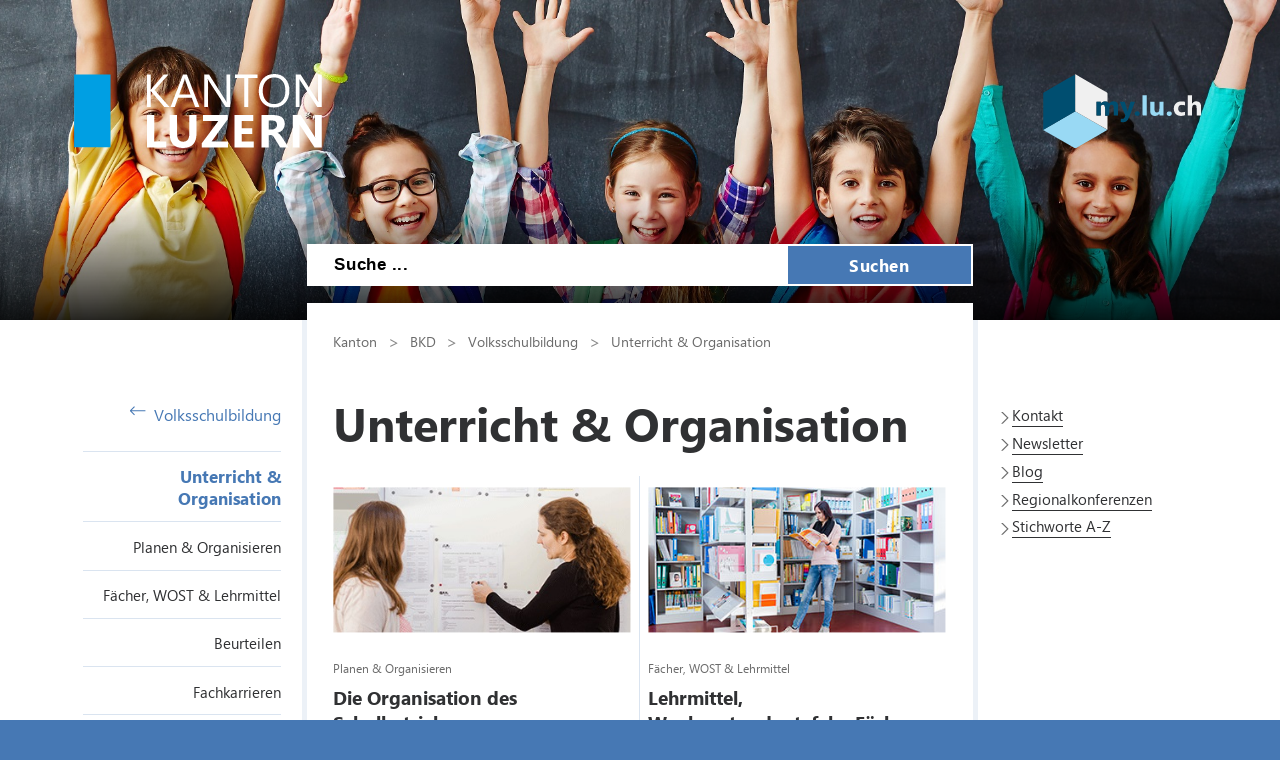

--- FILE ---
content_type: text/html; charset=utf-8
request_url: https://volksschulbildung.lu.ch/unterricht_organisation
body_size: 55961
content:

<!DOCTYPE html>

    <!--[if lt IE 7]> <html class="no-js lt-ie10 lt-ie9 lt-ie8 lt-ie7" lang="en"> <![endif]-->
    <!--[if IE 7]>    <html class="no-js lt-ie10 lt-ie9 lt-ie8" lang="en"> <![endif]-->
    <!--[if IE 8]>    <html class="no-js lt-ie10 lt-ie9" lang="en"> <![endif]-->
    <!--[if IE 9]>    <html class="no-js lt-ie10" lang="en"> <![endif]-->
    <!--[if gt IE 9]><!--> <html class="no-js" lang="de"> <!--<![endif]-->   
    <head>
        <title>Unterricht &amp; Organisation - Kanton Luzern</title>
        <!--[if lt IE 9]>
            <script>
                document.createElement('header');
                document.createElement('nav');
                document.createElement('section');
                document.createElement('footer');
                document.createElement('article');
                document.createElement('video');
                document.createElement('audio');
            </script>
        <![endif]-->
        <meta charset="utf-8" />
        <meta content="" name="description" />
        <meta content="Kanton,Luzern" name="keywords" />
        
        <meta content="" name="KluTags" />
        <meta content="2025-07-03T08:34:07.0000000Z" name="KluUpdated" />
        <meta name="klu.loadbalancer" content="isonline" />
        <meta name="language" content="de" />
        <meta name="robots" content="index,follow" />
        
        <meta name="viewport" content="width=device-width,initial-scale=1" />
        <meta name="format-detection" content="telephone=no" />
        <meta name="WT.sv" content="" />
        

        <style type="text/css">
			:root {
				--tag-name-color: #ffffff;
				--main-color-raw: 70,120,180;
				--main-color: rgb(var(--main-color-raw));
				--main-color-bright: rgba(var(--main-color-raw), 0.5);
				--bright-accent-color: rgba(var(--main-color-raw), 0.2);
				--very-bright-accent-color: rgba(var(--main-color-raw), 0.1);
				--header-image-overlay-color: rgba(var(--main-color-raw), 0);
			}
			.primaryColorFont {color:var(--main-color) !important;}
			.primaryColorBackground {background-color:var(--main-color-raw) !important;}
		</style>
        <link rel="stylesheet" type="text/css" href="/styles/jquery.fancybox.3.5.7.min.css"></link>
        <link rel="stylesheet" type="text/css" href="/styles/swiper.11.2.0.min.css"/>
        <link rel="stylesheet" type="text/css" href="/styles/global.min.css?v=4" />
        <!--Styles fÃ¼r beide Layouts. Todo: Nach Umstellung nach global Ã¼berfÃ¼hren-->
        <link rel="stylesheet" type="text/css" href="/styles/klu-shared.min.css?v=4" />
        <link rel="stylesheet" type="text/css" href="/-/media/Informatik/Dokumente/Scripts/tempNewLayout.css?v=4" />
        <link rel="stylesheet" type="text/css" href="/styles/gridlayout.css" />
        <link rel="stylesheet" type="text/css" href="/styles/Kundenportal/kundenportal_style.css" />
        <link rel="stylesheet" type="text/css" href="/styles/videoJS.8.16.1.min.css"></link>
        <link rel="stylesheet" type="text/css" href="/styles/toastr.2.1.3.min.css" />
        <link rel="stylesheet" type="text/css" href="/styles/css/font-awesome.4.7.0.min.css" />
        <link rel="stylesheet" type="text/css" href="/styles/footable.3.1.6.min.css" />
        <link rel="stylesheet" type="text/css" href="/styles/datatables.2.3.5.min.css" />
        <link rel="stylesheet" type="text/css" href="/styles/jquery.multiselect.2.4.23.min.css" />
        <link rel="stylesheet" type="text/css" href="/styles/cookieconsent.3.0.1.min.css" />
        <style type="text/css">
         
        </style>
        <link rel="apple-touch-icon" sizes="57x57" href="/apple-icon-57x57.png" />
        <link rel="apple-touch-icon" sizes="60x60" href="/apple-icon-60x60.png" />
        <link rel="apple-touch-icon" sizes="72x72" href="/apple-icon-72x72.png" />
        <link rel="apple-touch-icon" sizes="76x76" href="/apple-icon-76x76.png" />
        <link rel="apple-touch-icon" sizes="114x114" href="/apple-icon-114x114.png" />
        <link rel="apple-touch-icon" sizes="120x120" href="/apple-icon-120x120.png" />
        <link rel="apple-touch-icon" sizes="144x144" href="/apple-icon-144x144.png" />
        <link rel="apple-touch-icon" sizes="152x152" href="/apple-icon-152x152.png" />
        <link rel="apple-touch-icon" sizes="180x180" href="/apple-icon-180x180.png" />
        <link rel="icon" type="image/png" sizes="192x192"  href="/android-icon-192x192.png" />
        <link rel="icon" type="image/png" sizes="32x32" href="/favicon-32x32.png" />
        <link rel="icon" type="image/png" sizes="96x96" href="/favicon-96x96.png" />
        <link rel="icon" type="image/png" sizes="16x16" href="/favicon-16x16.png" />
        <meta name="msapplication-TileColor" content="#ffffff" />
        <meta name="msapplication-TileImage" content="/ms-icon-144x144.png" />
        <meta name="theme-color" content="#ffffff" />
        <meta name="google-site-verification" content="wy0iBZ5rkR312vBTC94bwNjbxQ3oUHF7WR45um41iJY" />
        
        <script type="text/javascript">
            // Redesign 2019: Neue Settings
            window.KLU2019 = window.KLU2019 || {};
            window.KLU2019.frontendPath = '/';
            window.KLU2019.searchUrl = '/Suchen?q=';
            window.KLU2019.currentPageId = '31F5AA1253164D108F7D98BC003C809C';
            window.KLU2019.mobileNavigationAPI = '/api/navigation/list';
        </script>
    </head>

    <body id="htmlBody" class="">
        <form method="post" action="/unterricht_organisation" id="mainform">
<div class="aspNetHidden">
<input type="hidden" name="__VIEWSTATE" id="__VIEWSTATE" value="KFSiybKAE/Ls/oxNoZdQUOkL3jPAWaM8CvAOl4XUtLzdv8o6op4nBrYqTsaPCWhAL0VYRgtRTmrXfV811AG5J7E92S2lvkCQck+U6tyVZWM0TbghK7QEMwButk/wU7CAfA05PnQ258vRhn44h0bQ+zIDRYUErd5/Cm++wujtYJVP5V9WfwcTCPokaUE5f0ZYijz71WJ/q1yUHKlQydnpns7KonX/V4nyxsesj9aoSnVJuiJOg5YBKa7BGw+ozE7JOvp8lvM1POKVFqwrftwlubial5SadjybmdZ0M68dSfVyAZ1UD3g7FUX8fwyBTS9J0SXsvlELi3mEvNb4u/BpeMqVHyAbk9d79qFnnEsf4SSjgxiveOr5NUka38MyA09MuiHWs5Y417j+B/AgDFt506y4urehNxCQpNwaTnDoqSg8nxKcGmFo5klxBbeCSoDeppizOJyDH26XvCz/6y6Y8KkhLti4ihrEdqF7b22R1uU3HVnyICuZ03Cd7gEEJPjXL1u32giTjZgeU7cRVpTFsFQ6HMeWDB1kIGGzJrNM50BS4p61weA7U0IMcwVBMEEeFnjP4HcgSCXbi6wcEckLIdTlcZFbQBdzb2wNUuEF/[base64]/JNpWTQN15qlK4p8yWjqovQmAybvb9ybMs5lptZJ/peSLaLTNpYlttipZ1JnlR92EtER7X49ZxhLot/OjznkgS/Z/T9D1flBWgy7vFZekWi4tV2RpOKQYOCNN8Tt1+hfE6dvYi+pp+NnNh2T78flzl15L6FbF6O2XxTx86cIMKpOAlb2ctDpJXdvzWszRxxyCFqr5+rkyrAbo6jO1rI/AjqElMr2CG+lOz6go9NDukw5EL6o51QSQ6pShJxEqUZPXdchcsre4n8VamUFYjV0SV4//a6EIoi2WPWQizQfqp4eMG2Ypblqe3himYN3xMfvPVvUOHY0tbHMNO9OfoB/CPF9u24KalTRLmwS5f74wlOyidzVq4BXt+xLjzms75sUbA/6GgmmuRDV47sHjVzAyJ4hD/hdUR2nDnEML1C6mkV+Qo4vFOSUmJM0C7ajwRdRzRX/yyEILI/c6NxVFF2wSCC2Z1rQaseRRwn+r3xCCrQaMss1cL3s3ElAQEpSAO9rrbjLID0jyMbyNWbdgjPDrCTHD2GiGYDMJIzA33k0qdCSFG9FAWZTdFrYDDjcmZYmwo5zn0Ru/CXTYusWCVID++K0CAhYQc1R87Ohmpq7XF5e6qT0BLe9iLFMgJQ6c430d1yWAjGv5Y25Wgj/swLZAxTBPNVex3VvTYdWy6km0mVJ75R97GtiVhNaway7FauNcjM8DYp4IvJROUHA9Hqqw3PI5/p5v0QpDTb5Uy8xD/uE8OukuzFV2TpN+Z7zQ8PN+WQd9h1NOi5sKuZ80vqLrz3A53tOEuNM4PDu/tMRNrMxuqBpt3oXsAQ5gqfSe6riArF/Gq0SIlSJrKqfG0JNfbtdkJeTsM4opUey3OMpt+ZD3aH5mG0hkfVYUrdNmqFGa7K7P+o3gQYycTe9j6STFH4DHkfe8KL3jl5CAB7WFlPeiCPMviU9xV8vsrj6/wB5ejnnAHgK7Z/6t8Ko1ktZjQJ+zwLR4MDI4YfdXTiHkwXyv0DAJF4Ts8IqFPIJHRqAUgqLLyPkfF9kTdk11lPOOg2nMlB+KqUFyJ9Yike7aBhssceZcdeSOaaZABvT+5KYz/cy4LcgtUM+9QdMRrboW1JBCMLz0xJM7ersJP7TI8aE24TiLXTuL0IrDH6r2Zsx9Gj9jEN0a005h2GlAR/0g354TvvRuy7GQGdsz6zgj8dZ2jd8wCp6/grUyVb9bXj2+xG6r+g+GhXfDLthKb9OnHdtHH+Vnupz860H04sF6d/UnYCo6iNsNnfemoAPQ4yuXHFqGx8grzaef/LzIb9WpfzADxm+EqvNhnDphUyISeHtVVBuF0O9gbNPRsZlbH3dxI5+Q8DMd9pknNHjaK4lGKZftd2F4yX8gsgbHLBvLbjQTvu/fQeJMlwHt0hcGiRxKdkCNSh+YDSmqY8RweCdZkpC33tudaxQWg10xS5JVL9tpIkTLKNR78dXRyAjgxKaXBKdiTjrUk1l2FeiK7dMiGb6LDlX/9YL+rVxBbzWBTkjPvW6rpx7Ucmfcfi0nfINR6oSHVm3CjTHBA99BqUj30Tnsx+vIagG0VBkLsRGN5YxozAowzFMCefmUadzwuYT38kDzYtjbsxc9KcAuMKCTeNoBuLQGD+6gLEI7+iIgqwJ56gdnkrEPvjhMWmJtW5a5qzE/obGqsnZOQTKAWiqWj/qm9spL4NPYri3jpueFV/knd1iayuL4PZYLiFwri7SpzRJh/NtNYdNPzJha8nhFE1FM5OFx2h+yQmqQBJNSvHL7LIdtOtzhyqQeqeYjgSdSc0j2Utba3DP6Xvp3URVjURifDZczVoBaUVLIn5jmAMoAeP0Rwo8SDiODcd94+Z70WVFFwmJ092O61FOnQMS+tn37ITU0Qxw/QzXnU/HarqkvUxYFK1Hd1mvEqqIYMqNk6m4dS2uH4Lfn4OohzwNGi0W+f94Shb60DGEgY+6biwaHM/UkvjJ4UPvZfTo72+lOOOJjPjp4d2CTI5ajFQTqXw4U1icmsT5c6IWUBo7aSnmAlBXasW5AicB8jQu2nxsHH6TpypuHva3UX4SImB0OV3J1+boCFG8TIEJN5JiV1UnUwlqk28ermN75jE8c7hoHayaoKA8j21yhvHisX0/5hxHyNNY6teVtTZ+MjsguIMmeI1/oHPwcJntY9Wtyww7cORKC3RO7krPbqrL5eehiriA7etHr6lTaEarN0whBh3Crg+1H6p4fddMhN0NtNbOdQ6Y44hHoSqpUuNi/W6FAUnrIxaXjGIcnbsuEEvuFOGDOSRn7onYLunnnxqkYZDw8C51IXGWM8/rDZHqa9NnIukWY7rc0DOpia8dJ4bhd0tTu8G6Xp9+4opNpjSUhwu9L91GT0Dxr9OFmBPPK5kR2DRdkKJOCGUOf42Bk00I/ZoWL6ao1IQF6Xa235BATiIo+Vdm5FM4STrmmE+qVpFG1g8x7y+CUGvKxUAcGFyFQUs5jg1kiVlokTxzPFCsMxD/pBScd+xT5he5K1aGjEzUUW3zfWylNWtAfyF0PzQOAtpSDC7N46QYkv538FKLQYcb1r01a+/ccxp8aHbGXxFDJ62Phel75ALhpfMHZD5Ch+uIHoymW4HDpKWyN/a+wFyVYQsKn6mQRcKiRyXuX2W4YS0v0oRZTFqwopq1o1B11OCmtzroRcP6PAhRiTM2+LuvdE9CplVO97KxUWIi2XlpMmYt0akaXsMMHB6+lS9T7dp5zVDlKdycqPQ7PVzkDO8r+l0jvJQKBJ1wcqRzclcIAlXxHeZWeI61cyAYVJhNf6/lQ3UeChtyDHWuQXsMOJflejHcyDFZAwxid/i8u04lSpde2fVFjokr0g+Mezwnl5okvpBkKVPoh10tlIbYl7D707l5D6/s/766uTJbAZi7n0Vur+XhfkMKtNHBZ9i1ufQ5Ff58JKbIASzn9YVAhiG6FdmrYVGI5qvREFnUvw7INU4vYSUq/SLAl+nu8dBZdHmmciqeRzfF3iQ3Y9OC6j5JTTcsxvbSmu56LIT1sexPgf7HTEWS71JLplxwxwXVLpy9FpI34uabWT2S6CKU+ZMEKmLtLh9McR6dX/[base64]/jUW5yX6KlL1SrIfTYotN+sAC0NOBEXzx2BKlqEK6cTyS9N6JGLeZ923+qMPNIlNKov7PUQGgTtS6AOVa7i8UH4w/yJ83lSDo0WjI2gy6fBmrXi9wRRvSsDkJAkEOehj880WyUupkwXJZVOxOmMurk5o5Va3zWchrhjxB13Ejtv4a8rf2+Ng+8zrHM/1ks1WDszf/Ue2mJfqIPHo8x9eOyDnG9VHfvUZykb5o5lHI1cL/JlcDNHCD5id/1m17BD5pb//019gFsMO2ugOSFFNZPH+g5cwxHJvk/n9d18Khfptxs8YxuXgSWn/uLfuoljsI6M1LnTcFjznmwfyF3czCGFGEDc3i6N27nAIS6HgwmarCSUE5kzZBimHuhYJyacYO9Tzto0eQ+lGaxDy65waDPdPU8Xbm797A0PksfixVU+HGbJYyp2/nVYSq3rDeCroh8qGJ7YbTqq5ycgmMDHhLT1pp2+pf38Nmrf+kuqENK0ddV6rBU5VFUjuDzKA3E4sbmeyA3zvp9VkN0fDZA25yQQBXNCcDOD/ZQ3kvZMszBX4eryp2aIwoNrpWUhdz0HFpJPvloVa1x1CSNlKVME10pmAABl7DUdRBgYnE9zBr2u/M7bvzI9geEfBw6GUzNGni3BbinpPj/UPqDQoDtEK8lnnOdZ/fMYVQxUb47CC9FACxktIJQwhKxoMLIVPRs52UvoMKEM49+RwzFJ8FSonQgK6F3KYnwwB/Ipv5c4af2ah8uofJsGD8o0Iv5v6GDGYPXuGsx9LpIalcw7/oA9EM0+hyZHJbpskPGMsbAS9sFnvIHmUdJtId45YkNbEdH9GHB/wCSWvfVrrJ12inBRYeEebA9HKfUEY/w7cNRycfHvyVbHNVPg7z1j3xVtlmDWgzZClmvoL6Eq4Oz/URVI//Rm59x8mPdfUmMbwyYkXHL/OiGhYr/i25tpCo/[base64]/[base64]/im/P3CnVKuJlJg3nEYAtvcluMayk2ZR4u/qDc9oqaHx53Z5tkr/R5mDU2FnLEnHosQk6NZksTsVIrmM9sGzqdzYZDkZhJq1tVYpyOfDyTW9z3m5/lbxfDoS6r20EpzEMtsMjunQwU9sNMldDM5GDtlj/pvnvANbtnEqkQiH7WWgXoZtWrwrHZKxCl2GJeCP1/QcKEcAsVNirzlk55cLec6+xagHCBrGCS4t1/ABW2e53bFoplokVQpEM9HpQflsJw/pfcO2fwl3mheyb6aVe6Wj5Z0HkDb8TJ9rdqAzo6efzlvL5yuORvHr3yQce90Bl8KdYYmDprH2+N73aK3quOpapkOtlyFo/b3xr9Bj4C+uSmIqrFK/pj6p+QfoMN8cguCEpdMX8yYZXBq0h1O9OtVZnT130OeYPkl5YzWXrdhtdmTwapN+zKo37JSdsbWQFf8LN0LHfiMcVrRRmqybHR+prqhjnxbHMmtuVEPu4tMj5O/em3GgGYTrJTnrPx3Dvb4bqogaeX+4lACPnsYg/uKbFl7MgknQ/d58YqUfyeV60a7EUy2P233PL9VL9p716cGMWjrTyFcFokxlbu7saphbEJMN0nTMR/ZZ41eCSEWdk6w3XRExCh//V6w/2s79rvqXBoAyb1+HDJomzNzDcEJEVr9ButY//QLIqfP4QDNIxjKgvfcsxuzlHdws2SJnkrLuT1TfNbma0ZIRLCO1puSSwgjTXNyBC+0ExTLCl7V56A5ECQNNHfjNaHo4dtNwftIheCMnsqIEVsezi+mWWC+Xd3OwadnHeLh3IOvxRz6juOAEDgSsJlHCJFvU73NuWsYIpCmmMhazpbDD/myNJlyzLZjZymgfOLevk/n5Aam1WsIHjdTP8XPFTGpsqGOjwkyQhUJhRCfSetWzdmvh2XJ//jEiXKtEUxVOMgO41Fo3klzZN3d6KF53qWHUcbTRJR+IuUkJO8hr8uKHhp0Kn8S5nbDO0i2+fYeUTAipPeOMUY1g0LwObmy8wSQLJEphHKzqgBm0azKWGXrZnggHccoIhQ4WbTQOzKWfSpCKOPw4kbWhzpTgK/c4d9VetgHilnLRKC95u2UUB5URqksy3fwEDOxHTSZhZ27OVAhwpCUDeeFHWoLJGlae5C/NXCRw2dOkVvh8z3D8nTZtw1yE9uCRAVqAipAeJR58j1FU5lgjYWCH9G4stF3p8k4jxYjuUUxsRONlZktrhlA7vgo6MathVf9i05z3bFoLYZh5Kh80fbrH9t3rMKE7GbPirhDTLbzkohlRh6TuTR3xKl/pr9WX6nYPnuamUtCY75Ob/IdwyVm7i6qsZv/Nw4XYvVe4Jbk+0DN6a4KqkEN0gUpqGYdiqPJzU7gqX4/ZYUVVk1P0Qv/U2lW4WpwNFXyalin1D/PDqxHxqnDZo+c7jFbjYyntiQEg+R5XQ3zTxhERyadC2eNIi3t8CV8/UJdrnX+we6/Ou10KgdoUhMr2A8OkIDgSI0RlTuUfTEM8x86umRUd6+g1Yh3NhiAYp4fpPbeWtY+zXk4hognkVYDEs+dVaUov0pYDbBM9X6l8/uJfx930BrN1sG09/xq09MclWS381gMp1Z4Mz9tbeNrB9Ghx7lAvjeg3UgEFxGIxoiJDxmiRHxpRAraBMmOHyjA0bR0OVjKYv8K7lOuLoVA0YjOF/g7bN4Zh6Du5Zhdp1CO7Q9w9isln9w6r33bGDHL40DOcjRd7wkVVrRTX5rECjc13/FQF9qIow4t5kp2T6WNd44pD9Px7wWuYC5Pma4rQxpQghsDOePi5L9xn71DnY/o5RYGTah9L2j4lvpw1VqbnZ0HdmmvEboXyziYjvGVPS1OztHJUx4eYG6Q4AiNajF0prL8LeWpZH8HgQ3Aqr5SsO1L3WmbSP+qXBZC36ku7KbJgTnAtgNnjObt1eAW0y/EkF9nI+o/qdr1LihGGT44iyp4jYAx6N6oLRb7o2tJOSJLzKLtZ8/UKKRYXymCAc7Xpc1dcfriCQ1W+mqVFvcuJINDkUfuJe9Ya0K3zwRSed8vAy0Nn1vqv+G1Bi2VDUJAzNr37DKnlZNSEFFz1lYi8kP/N4EdyOlwS+gSyfKD7sEbMvPcR6EcNwDkHfBomfshQ3hYuXswW7BCw/YG45B6TeCRYa2h/gkGGxpZ3AaNQlArTN6EFQFhokfv5CnotGlZKAksI16XHdtjNFGT/LfmFSPmZoTDy/hqs+0/sWaMWRlXZG/J3JOubPVJr57JT5mPN60g/N/paRK2H/G1NBHgQGZIB3tFeXfP2jQjGTuEOch58SKseuLLawAPwzPZ39VjZDOBy1AySwaEbl8Z7joZSCcdAtbnAZNOEMJAtHpByafR5zz8zEUQ5cCjErxq0eJNSHbxKG7Gw/MLSDC50FKyr75cBjwB74rxJL5U/O5Kiz6kQTSumqmwdHW2bHuBI3FqwP+KxAA4mKM4jgt2d5NxbbcE1Hce3EaieHBd4HgfnOooTt7bC2enUa3YPWLc0x3VKQ4WsdoXRi12/[base64]/jIbGy78pftv5vBoNRpnF61lu6GJNCOyr/BtqoA54vk8jODK2rhRoilCcY39D0GsW2DydpBuwsIj3Wxwpv7LyVCGVnSJ7QIN2P3cSntGexWOeLMThOqPX/NMV/FwecdusUnxA6PMNmzp8T29w4KmkhwVQJ2LjOQAXYxdfVYLK468UE5eiGNZ5bbsXLXa10hIKg78mFEgMSsikYO1aLN" />
</div>

<div class="aspNetHidden">

	<input type="hidden" name="__VIEWSTATEGENERATOR" id="__VIEWSTATEGENERATOR" value="C8330EF8" />
	<input type="hidden" name="__EVENTVALIDATION" id="__EVENTVALIDATION" value="LPj7s8t0e452TA6/bn7cHfpF8Ew3VjZRN399TMk8rxi+HUz6NAtgwwIcRZn1MKZfrskSq79SDUThmL7aFyssSR+r8Oucv8IlyKdP7m6Sb4D3blavSNgsE+a9MVzPwE8OMVI346l1J7/zkbU3alCKdUImak8HZyi5l0d9HNnNxiY=" />
</div>

            <ul class="skiplinks">
                <li>
                    <a accesskey="0" class="skip" href="/" title="Direkt zur Startseite springen">Direkt zur Startseite springen</a>
                </li>
                <li>
                    <a accesskey="1" class="skip" href="#mainNav" title="Direkt zur Navigation springen">Direkt zur Navigation springen</a>
                </li>
                <li>
                    <a accesskey="2" class="skip" href="#mainContent" title="Direkt zum Inhalt springen">Direkt zum Inhalt springen</a>
                </li>
                <li>
                    <a accesskey="4" class="skip" href="#searchBox" title="Direkt zur Suche springen">Direkt zur Suche springen</a>
                </li>
            </ul>
            
            <div class="mobilenavigation">
                <div class="mobilenavigation__header">
                    <button class="mobilenavigation__close-button" type="button"><span class="sprite sprite--cross"><svg viewBox="0 0 500 500"><use xlink:href="#svgicon-cross"/></svg></span></button>
                </div>
                <div class="mobilenavigation__inner">
                    <div class="mobilenavigation__list-container"></div>
                </div>
            </div>
            <div class="page">
                <div id="leftContent">
                    <header class="header" data-slider-interval="300" data-slider-imagecount="1" data-slider-imageinfos='[{"Alt":"","Src":"/-/media/Volksschulbildung/Bilder/header/Headerbild.jpg?rev=2388659b1da34b8ea68f4c773b62da7a&sc_lang=de-CH&hash=DB6B4C192E09B58DAA1AB8BA199756D3"}]' title="" style="background-image: url('/-/media/Volksschulbildung/Bilder/header/Headerbild.jpg?rev=2388659b1da34b8ea68f4c773b62da7a&sc_lang=de-CH&hash=DB6B4C192E09B58DAA1AB8BA199756D3')">
                        <a href="/" title=" " class="header__logo">
                            <svg version="1.1" id="svgLogiLu" xml:space="preserve" width="248" height="74" viewBox="0 0 643.1333 192.09332" xmlns="http://www.w3.org/2000/svg" xmlns:svg="http://www.w3.org/2000/svg">
                                <defs />
                                    <g transform="matrix(1.3333333,0,0,-1.3333333,0,192.09333)">
                                    <g transform="scale(0.1)">
                                        <path class="logoText"
                                            d="M 1792.99,126.238 H 1559.41 V 641.805 H 1417.32 V 10.9883 h 375.67 z m 590.14,515.567 H 2241.04 V 270.531 c 0,-98.543 -39.15,-147.812 -117.45,-147.812 -79.78,0 -119.66,51.031 -119.66,153.09 V 641.805 H 1861.41 V 277.57 c 0,-185.0505 85.63,-277.5817188 256.9,-277.5817188 176.54,0 264.82,94.7305188 264.82,284.1837188 z m 610.26,-515.567 h -317.16 l 316.28,435.942 v 79.625 H 2508.63 V 526.109 h 300.01 L 2485.31,92.8086 V 10.9883 h 508.08 z m 506.14,0 h -236.22 v 144.293 h 206.31 v 115.25 h -206.31 v 140.328 h 221.7 V 641.805 H 3121.22 V 10.9883 h 378.31 z m 556.21,71.274 c -6.16,9.668 -12.98,19.566 -20.46,29.687 -7.48,10.121 -15.33,19.582 -23.53,28.371 -8.22,8.801 -16.72,16.5 -25.52,23.102 -8.8,6.598 -17.89,11.359 -27.27,14.289 v 1.758 c 21.4,6.16 40.83,14.66 58.28,25.519 17.45,10.84 32.34,23.75 44.65,38.711 12.32,14.961 21.85,31.742 28.6,50.371 6.74,18.621 10.11,38.93 10.11,60.922 0,114.375 -76.54,171.563 -229.62,171.563 H 3645.75 V 10.9883 h 142.09 V 252.488 h 38.27 c 8.8,0 16.94,-1.828 24.41,-5.488 7.48,-3.68 14.66,-8.949 21.56,-15.84 6.89,-6.89 13.7,-15.18 20.45,-24.859 6.75,-9.672 13.78,-20.672 21.12,-32.992 l 98.1,-162.3207 h 163.2 z m -203.68,337.836 c 65.99,0 98.98,-27.571 98.98,-82.7 0,-26.398 -9.39,-48.539 -28.15,-66.429 -18.48,-17.59 -42.97,-26.391 -73.47,-26.391 h -61.58 v 175.52 z m 971.39,106.457 H 4689.28 V 292.961 c 0,-43.109 1.17,-71.992 3.52,-86.66 h -1.76 c -9.68,17.008 -20.23,34.168 -31.67,51.469 l -250.3,384.035 H 4255.98 V 10.9883 h 134.17 V 357.629 c 0,45.75 -1.17,79.762 -3.52,102.055 h 1.76 c 5.87,-11.731 16.42,-29.184 31.68,-52.344 L 4680.04,10.9883 h 143.41 V 641.805"
                                            style="fill:#ffffff; fill-opacity:1; fill-rule:nonzero; stroke:none" />
                                        <path class="logoText"
                                            d="m 1566.89,1127.45 270.54,302.65 h -91.94 L 1509.7,1155.16 c -7.04,-7.92 -12.61,-15.11 -16.71,-21.55 h -1.76 v 296.49 h -73.91 V 799.285 h 73.91 v 310.565 h 1.76 c 2.04,-3.81 7.62,-11.15 16.71,-21.99 l 243.7,-288.575 h 102.94 z m 629.05,302.65 H 2119.4 L 1877.46,799.285 h 82.26 l 62.9,176.84 h 267.46 l 66.86,-176.84 h 81.82 z m -148.68,-387.55 98.09,268.77 c 3.81,10.27 7.18,24.34 10.12,42.23 h 1.76 c 3.22,-19.35 6.45,-33.42 9.68,-42.23 l 98.97,-268.77 z m 992.84,387.55 h -73.9 V 985.801 c 0,-43.699 1.46,-74.637 4.4,-92.817 h -1.76 c -3.82,7.621 -12.32,21.7 -25.52,42.231 L 2627.48,1430.1 h -95.9 V 799.285 h 73.9 v 455.735 c 0,44.28 -1.17,73.17 -3.52,86.66 h 2.64 c 5.28,-13.79 12.03,-26.99 20.24,-39.59 l 324.64,-502.805 h 90.62 z m 530.45,0 h -437.69 v -66.87 h 181.67 V 799.285 h 73.91 v 563.945 h 182.11 z m 538.5,-551.631 c 54.55,59.824 81.82,141.211 81.82,244.141 0,94.72 -26.61,171.41 -79.84,230.07 -53.23,58.65 -123.39,87.98 -210.49,87.98 -94.43,0 -169.07,-30.21 -223.91,-90.62 -54.84,-60.42 -82.26,-141.36 -82.26,-242.83 0,-94.43 26.9,-171.116 80.72,-230.062 53.81,-58.949 125.44,-88.421 214.89,-88.421 91.5,0 164.52,29.914 219.07,89.742 z m -53.67,427.141 c 38.71,-45.47 58.07,-109.83 58.07,-193.12 0,-81.24 -19.95,-144.435 -59.83,-189.592 -39.88,-45.168 -94.43,-67.746 -163.64,-67.746 -64.81,0 -117.38,23.68 -157.7,71.043 -40.33,47.36 -60.49,109.895 -60.49,187.615 0,77.71 20.68,140.47 62.03,188.28 41.35,47.8 95.16,71.7 161.44,71.7 68.03,0 121.41,-22.73 160.12,-68.18 z m 768.06,124.49 h -73.9 V 985.801 c 0,-43.699 1.46,-74.637 4.4,-92.817 h -1.76 c -3.82,7.621 -12.32,21.7 -25.51,42.231 L 4410.82,1430.1 h -95.9 V 799.285 h 73.9 v 455.735 c 0,44.28 -1.17,73.17 -3.51,86.66 h 2.64 c 5.27,-13.79 12.02,-26.99 20.23,-39.59 l 324.64,-502.805 h 90.62 V 1430.1"
                                            style="fill:#ffffff; fill-opacity:1; fill-rule:nonzero; stroke:none" />
                                        <path
                                            d="M 0,1429.63 V 12.3008 H 708.668 V 1429.63 H 0"
                                            style="fill:#009FE3; fill-opacity:1; fill-rule:nonzero; stroke:none" />
                                    </g>
                                </g>
                            </svg>
                        </a>
                        <button class="header__mobilenavigation-button" type="button">
                            <span class="header__mobilenavigation-button-text">Navigation</span>
                        </button>
                        
                        <a href="https://my.lu.ch" id="ctl02_lnkMyLuCh" title=" " target="_blank" class="header__myluch">
                            <svg width="158" height="74">
                                <image width="158" height="74" href="/images/my_lu_ch.svg" />
                            </svg>
                        </a>
                        <div id="searchBox" class="layout__search-bar-wrapper">
                            <div class="layout__search-bar header__search-bar gsc-input-box">
                                <input name="ctl02$ctl01$Searchbox" type="text" id="ctl02_ctl01_Searchbox" class="header__search-input" maxlength="100" placeholder="Suche ..." /> 
                                <button class="header__search-submit" type="button">Suchen</button>
                                <script type="text/javascript">
                                    window.KLU2019.SearchBoxId = 'ctl02_ctl01_Searchbox';
                                </script>

                                
                            </div>
                        </div>
                    </header>

                </div>
                <div id="layout" class="layout">
                    
                    <nav id="mainNav" class="layout__navigation">
                        <div class="navigation ">
                            <a href="/" id="ctl03_aBackLink" class="navigation__back-link">
                                <span class="sprite sprite--right-arrow">
                                    <svg viewBox="0 0 500 500">
                                        <use xlink:href="#svgicon-right-arrow" />
                                    </svg>
                                </span>
                                Volksschulbildung
                            </a>
                            <span id="ctl03_parentNodeNav" class="navigation__active-parent navigation__active-parent--active"><a class="navigation__active-parent-link" href="/unterricht_organisation">Unterricht & Organisation</a></span>
                            
                                    <ul class="navigation__child-list">
                                
                                    
                                        <li class="navigation__child-list-item ">
                                            <a class="navigation__child-list-item-link" href="/unterricht_organisation/uo_planen_org_ilink"
                                               >
                                                Planen & Organisieren
                                            </a>                  
                                        </li>
                                        
                                
                                    
                                        <li class="navigation__child-list-item ">
                                            <a class="navigation__child-list-item-link" href="/unterricht_organisation/uo_faecher_lehrmittel"
                                               >
                                                Fächer, WOST & Lehrmittel
                                            </a>                  
                                        </li>
                                        
                                
                                    
                                        <li class="navigation__child-list-item ">
                                            <a class="navigation__child-list-item-link" href="/unterricht_organisation/uo_beurteilen"
                                               >
                                                Beurteilen
                                            </a>                  
                                        </li>
                                        
                                
                                    
                                        <li class="navigation__child-list-item ">
                                            <a class="navigation__child-list-item-link" href="/unterricht_organisation/uo_fachkarrieren"
                                               >
                                                Fachkarrieren
                                            </a>                  
                                        </li>
                                        
                                
                                    
                                        <li class="navigation__child-list-item ">
                                            <a class="navigation__child-list-item-link" href="/unterricht_organisation/uo_foerderangebote"
                                               >
                                                Förderangebote
                                            </a>                  
                                        </li>
                                        
                                
                                    
                                        <li class="navigation__child-list-item ">
                                            <a class="navigation__child-list-item-link" href="/unterricht_organisation/uo_schuldienste"
                                               >
                                                Schuldienste
                                            </a>                  
                                        </li>
                                        
                                
                                    
                                        <li class="navigation__child-list-item ">
                                            <a class="navigation__child-list-item-link" href="/unterricht_organisation/uo_sonderschulung"
                                               >
                                                Sonderschulung
                                            </a>                  
                                        </li>
                                        
                                
                                    
                                        <li class="navigation__child-list-item ">
                                            <a class="navigation__child-list-item-link" href="/unterricht_organisation/uo_musikschulen"
                                               >
                                                Musikschulen
                                            </a>                  
                                        </li>
                                        
                                
                                    
                                        <li class="navigation__child-list-item ">
                                            <a class="navigation__child-list-item-link" href="/unterricht_organisation/uo_schulfuehrung"
                                               >
                                                Schulführung
                                            </a>                  
                                        </li>
                                        
                                
                                    
                                        <li class="navigation__child-list-item ">
                                            <a class="navigation__child-list-item-link" href="/unterricht_organisation/uo_qm_schulen"
                                               >
                                                Qualitätsmanagement an Schulen
                                            </a>                  
                                        </li>
                                        
                                
                                    
                                        <li class="navigation__child-list-item ">
                                            <a class="navigation__child-list-item-link" href="/unterricht_organisation/uo_schuladminsoftware"
                                               >
                                                Schuladministrationssoftware
                                            </a>                  
                                        </li>
                                        
                                
                                    </ul>
                                
                        </div>
                    </nav>
                    
                    
                    
                    

                    <div id="mainContent" class="layout__main">
                        

<div class="breadcrumb">
    
            <nav id="breadcrumb">
            <ul class="breadcrumb__list">
        
            
                    <li class="breadcrumb__list-entry parent">
                        <a class="breadcrumb__link" href="http://www.lu.ch">Kanton</a>
                    </li>
                
        
            
                    <li class="breadcrumb__list-entry parent">
                        <a class="breadcrumb__link" href="http://www.lu.ch/verwaltung/bkd">BKD</a>
                    </li>
                
        
            
                    <li class="breadcrumb__list-entry parent">
                        <a class="breadcrumb__link" href="/">Volksschulbildung</a>
                    </li>
                
        
            
                    <li class="breadcrumb__list-entry current">
                        <a class="breadcrumb__link" href="/unterricht_organisation">Unterricht & Organisation</a>
                    </li>
                
        
        </ul>
        </nav>
        
</div>
                        
                        <h1 id="pageTitle">Unterricht &amp; Organisation</h1>
                        
                        
                        
<script type="text/javascript">
    window.executeOnLoad = window.executeOnLoad ? window.executeOnLoad : [];
    window.executeOnLoad.push(function () {
        jQuery(document).ready(function () {
            
        });
    });
</script>
<div id="maincontent_0_htmlDivPortletHolder" class="portlet newsPortlet portletid_D3E2D662970C432696C413D702250008">
    
    
    <div id="maincontent_0_pnlNewsTeaser">
	
        <div class="newsteaser">
            
                    
                    <div class="newsteaser__item">
                        <a href="/unterricht_organisation/uo_planen_org_ilink" class="newsteaser__link no-bullet">
                            <div id="maincontent_0_lstNewsTeaserItems_teaserImgWrapper_0" class="newsteaser__item-image-wrapper">
                                <img id="maincontent_0_lstNewsTeaserItems_teaserImg_0" class="newsteaser__item-image rsi" title="Lehrpersonen am Planen" src="/-/media/Volksschulbildung/Bilder/unterricht_organisation/organisieren.jpg?rev=77a71c91b1ce406a8a5c2051eae1a9f4&amp;hash=DAF82514FADBF2F5E1A24938F87C6062" alt="Lehrpersonen am Planen" />
                                
                            </div>
                            <div class="newsteaser__item-content-wrapper richtext">
                                <div class="newsteaser__item-category">
                                    <span class="newsteaser__item-category-label">Planen &amp; Organisieren</span>
                                </div>
                                <h2 class="newsteaser__title">Die Organisation des Schulbetriebs</h2>
                                <div class="newsteaser__item-link">
                                    <span class="sprite sprite--right-arrow"><svg viewBox="0 0 500 500"><use xlink:href="#svgicon-right-arrow"></use></svg></span>
                                </div>
                            </div>
                        </a>
                        <div class="richtext newsteaser__item-additional" ><br /></div>
                    </div>
                
                    <div class="newsteaser__item">
                        <a href="/unterricht_organisation/uo_faecher_lehrmittel" class="newsteaser__link no-bullet">
                            <div id="maincontent_0_lstNewsTeaserItems_teaserImgWrapper_1" class="newsteaser__item-image-wrapper">
                                <img id="maincontent_0_lstNewsTeaserItems_teaserImg_1" class="newsteaser__item-image rsi" title="Person in der Lehrmittelbibliothek" src="/-/media/Volksschulbildung/Bilder/unterricht_organisation/faecher_wost_lm.jpg?rev=c16773de4d5a4d56867aef9840de2e93&amp;hash=9B7CE421182808F88EE83B0D8B7C4ABE" alt="Person in der Lehrmittelbibliothek" />
                                
                            </div>
                            <div class="newsteaser__item-content-wrapper richtext">
                                <div class="newsteaser__item-category">
                                    <span class="newsteaser__item-category-label">F&#228;cher, WOST &amp; Lehrmittel</span>
                                </div>
                                <h2 class="newsteaser__title">Lehrmittel, Wochenstundentafeln, Fächer und überfachliche Themen</h2>
                                <div class="newsteaser__item-link">
                                    <span class="sprite sprite--right-arrow"><svg viewBox="0 0 500 500"><use xlink:href="#svgicon-right-arrow"></use></svg></span>
                                </div>
                            </div>
                        </a>
                        <div class="richtext newsteaser__item-additional" ><br /></div>
                    </div>
                
                    <div class="newsteaser__item">
                        <a href="/unterricht_organisation/uo_beurteilen" class="newsteaser__link no-bullet">
                            <div id="maincontent_0_lstNewsTeaserItems_teaserImgWrapper_2" class="newsteaser__item-image-wrapper">
                                <img id="maincontent_0_lstNewsTeaserItems_teaserImg_2" class="newsteaser__item-image rsi" title="Beurteilungs- und Fördergespräch Lernender mit Lehrpersonen" src="/-/media/Volksschulbildung/Bilder/unterricht_organisation/beurteilen_teaser.jpg?rev=6dc4d053042e4a969d8b2c88debc88d6&amp;hash=C105AB4CAB0A53AEEB93E2E2BE5523B2" alt="Beurteilungs- und Fördergespräch Lernender mit Lehrpersonen" />
                                
                            </div>
                            <div class="newsteaser__item-content-wrapper richtext">
                                <div class="newsteaser__item-category">
                                    <span class="newsteaser__item-category-label">Beurteilen</span>
                                </div>
                                <h2 class="newsteaser__title">Zeugnis, Übertrittsverfahren, LehrerOffice und Stellwerk</h2>
                                <div class="newsteaser__item-link">
                                    <span class="sprite sprite--right-arrow"><svg viewBox="0 0 500 500"><use xlink:href="#svgicon-right-arrow"></use></svg></span>
                                </div>
                            </div>
                        </a>
                        <div class="richtext newsteaser__item-additional" ><br /></div>
                    </div>
                
                    <div class="newsteaser__item">
                        <a href="/unterricht_organisation/uo_foerderangebote" class="newsteaser__link no-bullet">
                            <div id="maincontent_0_lstNewsTeaserItems_teaserImgWrapper_3" class="newsteaser__item-image-wrapper">
                                <img id="maincontent_0_lstNewsTeaserItems_teaserImg_3" class="newsteaser__item-image rsi" title="Lehrperson spricht mit Lernendem" src="/-/media/Volksschulbildung/Bilder/unterricht_organisation/foerderangebote_teaser.jpg?rev=4b97fd782d3b432eb7194b577ce5edc2&amp;hash=1582D03FCD1AE51308E735292DA55F20" alt="Lehrperson spricht mit Lernendem" />
                                
                            </div>
                            <div class="newsteaser__item-content-wrapper richtext">
                                <div class="newsteaser__item-category">
                                    <span class="newsteaser__item-category-label">F&#246;rderangebote</span>
                                </div>
                                <h2 class="newsteaser__title">Aspekte der Förderung, Schulung Fremdsprachiger und Timeout-Massnahmen</h2>
                                <div class="newsteaser__item-link">
                                    <span class="sprite sprite--right-arrow"><svg viewBox="0 0 500 500"><use xlink:href="#svgicon-right-arrow"></use></svg></span>
                                </div>
                            </div>
                        </a>
                        <div class="richtext newsteaser__item-additional" ><br /></div>
                    </div>
                
                    <div class="newsteaser__item">
                        <a href="/unterricht_organisation/uo_schuldienste" class="newsteaser__link no-bullet">
                            <div id="maincontent_0_lstNewsTeaserItems_teaserImgWrapper_4" class="newsteaser__item-image-wrapper">
                                <img id="maincontent_0_lstNewsTeaserItems_teaserImg_4" class="newsteaser__item-image rsi" title="Lernender beim Spiel" src="/-/media/Volksschulbildung/Bilder/unterricht_organisation/schuldienste_teaser.jpg?rev=01922a51f0254a3ab9e32746f8b61451&amp;hash=90D12D9890769724820E97BDCA102FC0" alt="Lernender beim Spiel" />
                                
                            </div>
                            <div class="newsteaser__item-content-wrapper richtext">
                                <div class="newsteaser__item-category">
                                    <span class="newsteaser__item-category-label">Schuldienste</span>
                                </div>
                                <h2 class="newsteaser__title">Logopädie, Psychomotorik, Schulpsychologie und Schulsozialarbeit</h2>
                                <div class="newsteaser__item-link">
                                    <span class="sprite sprite--right-arrow"><svg viewBox="0 0 500 500"><use xlink:href="#svgicon-right-arrow"></use></svg></span>
                                </div>
                            </div>
                        </a>
                        <div class="richtext newsteaser__item-additional" ><br /></div>
                    </div>
                
                    <div class="newsteaser__item">
                        <a href="/unterricht_organisation/uo_sonderschulung" class="newsteaser__link no-bullet">
                            <div id="maincontent_0_lstNewsTeaserItems_teaserImgWrapper_5" class="newsteaser__item-image-wrapper">
                                <img id="maincontent_0_lstNewsTeaserItems_teaserImg_5" class="newsteaser__item-image rsi" title="Lehrperson des Fachdienstes unterstützt Lernende" src="/-/media/Volksschulbildung/Bilder/unterricht_organisation/sonderschulung_teaser.jpg?rev=7d9c7c588b0b4db7904c2c641a78e847&amp;hash=9C9DDF6C3D3EB483DE59F499DD486FD8" alt="Lehrperson des Fachdienstes unterstützt Lernende" />
                                
                            </div>
                            <div class="newsteaser__item-content-wrapper richtext">
                                <div class="newsteaser__item-category">
                                    <span class="newsteaser__item-category-label">Sonderschulung</span>
                                </div>
                                <h2 class="newsteaser__title">Abklärungen, Sonderschulmassnahmen, Unterrichtsfragen, Transport von Lernenden, Finanzierung </h2>
                                <div class="newsteaser__item-link">
                                    <span class="sprite sprite--right-arrow"><svg viewBox="0 0 500 500"><use xlink:href="#svgicon-right-arrow"></use></svg></span>
                                </div>
                            </div>
                        </a>
                        
                    </div>
                
                    <div class="newsteaser__item">
                        <a href="/unterricht_organisation/uo_musikschulen" class="newsteaser__link no-bullet">
                            <div id="maincontent_0_lstNewsTeaserItems_teaserImgWrapper_6" class="newsteaser__item-image-wrapper">
                                <img id="maincontent_0_lstNewsTeaserItems_teaserImg_6" class="newsteaser__item-image rsi" title="Musiklehrperson mit Schülerin am Klavier" src="/-/media/Volksschulbildung/Bilder/unterricht_organisation/musikschule_teaser.jpg?rev=ac55f1226d004be8a6d8ddbae6159671&amp;hash=742AB9039FCC79FB94C13D1DC5BE730E" alt="Musiklehrperson mit Schülerin am Klavier" />
                                
                            </div>
                            <div class="newsteaser__item-content-wrapper richtext">
                                <div class="newsteaser__item-category">
                                    <span class="newsteaser__item-category-label">Musikschulen</span>
                                </div>
                                <h2 class="newsteaser__title">Anstellung und Besoldung, Stufentests und Kantonsbeiträge</h2>
                                <div class="newsteaser__item-link">
                                    <span class="sprite sprite--right-arrow"><svg viewBox="0 0 500 500"><use xlink:href="#svgicon-right-arrow"></use></svg></span>
                                </div>
                            </div>
                        </a>
                        <div class="richtext newsteaser__item-additional" ><br /></div>
                    </div>
                
                    <div class="newsteaser__item">
                        <a href="/unterricht_organisation/uo_qm_schulen" class="newsteaser__link no-bullet">
                            <div id="maincontent_0_lstNewsTeaserItems_teaserImgWrapper_7" class="newsteaser__item-image-wrapper">
                                <img id="maincontent_0_lstNewsTeaserItems_teaserImg_7" class="newsteaser__item-image rsi" title="Teambesprechung" src="/-/media/Volksschulbildung/Bilder/unterricht_organisation/qm_schulen_teaser.jpg?rev=030f08a6be934828a45816a0c123e8b6&amp;hash=1C1CEEBC962459909C3F0193BB1F05B8" alt="Teambesprechung" />
                                
                            </div>
                            <div class="newsteaser__item-content-wrapper richtext">
                                <div class="newsteaser__item-category">
                                    <span class="newsteaser__item-category-label">Qualit&#228;tsmanagement an Schulen</span>
                                </div>
                                <h2 class="newsteaser__title">Qualitätsmanagement an der Volksschule</h2>
                                <div class="newsteaser__item-link">
                                    <span class="sprite sprite--right-arrow"><svg viewBox="0 0 500 500"><use xlink:href="#svgicon-right-arrow"></use></svg></span>
                                </div>
                            </div>
                        </a>
                        <div class="richtext newsteaser__item-additional" ><br /></div>
                    </div>
                
                    <div class="newsteaser__item">
                        <a href="/unterricht_organisation/uo_schuladminsoftware" class="newsteaser__link no-bullet">
                            <div id="maincontent_0_lstNewsTeaserItems_teaserImgWrapper_8" class="newsteaser__item-image-wrapper">
                                <img id="maincontent_0_lstNewsTeaserItems_teaserImg_8" class="newsteaser__item-image rsi" title="Tablet" src="/-/media/Volksschulbildung/Bilder/unterricht_organisation/schuladminsoftware_teaser.jpg?rev=41c259d64bf444588132eed7bf64060d&amp;hash=459452B40B30AA24D0A453C43748405F" alt="Tablet" />
                                
                            </div>
                            <div class="newsteaser__item-content-wrapper richtext">
                                <div class="newsteaser__item-category">
                                    <span class="newsteaser__item-category-label">Schuladministrationssoftware</span>
                                </div>
                                <h2 class="newsteaser__title">Informationen zur Einführung der neuen Software</h2>
                                <div class="newsteaser__item-link">
                                    <span class="sprite sprite--right-arrow"><svg viewBox="0 0 500 500"><use xlink:href="#svgicon-right-arrow"></use></svg></span>
                                </div>
                            </div>
                        </a>
                        <div class="richtext newsteaser__item-additional" ><br /></div>
                    </div>
                
                
        </div>
    
</div>
    
    
</div>






                    </div>
                    <div id="rightContent" class="layout__aside">
                        
                        
                        <div id="teaser_0_htmlDivPortletHolder" class="richtext portlet textPortlet portletid_E38FD2E6A57D4272B0224C42AF1FE950">
    
    
    <ul>
    <li><a href="/ueber_uns/kontakt">Kontakt</a></li>
    <li><a href="/ueber_uns/dvs_newsletter">Newsletter</a></li>
    <li><a rel="noopener noreferrer" href="https://blog.bkd.lu.ch/volksschule/" target="_blank" title="Blog">Blog</a></li>
    <li><a href="/ueber_uns/regionalkonferenz">Regionalkonferenzen</a></li>
    <li><a href="/stichworte_a_z">Stichworte A-Z</a></li>
</ul>
</div>



                    </div>
                </div>
                

                <footer class="footer">
                    <h1 class="visuallyhidden">Footer</h1>
                    <div class="footer__content">
                        
                        <ul class="footer__content-linklist">
                            <li class="footer__content-link-item footer__content-link-item--copyright">
                                <a id="ctl05_lnkCopyright" class="footer__content-link" href="https://www.lu.ch">&copy; 2026 Kanton Luzern</a><span class="line"></span>
                            </li>
                            <li class="footer__content-link-item footer__content-link-item--imprint">
                                <a id="ctl05_lnkImprint" class="footer__content-link" href="/Impressum">Impressum</a><span class="line"></span>
                            </li>
                            <li class="footer__content-link-item footer__content-link-item--disclaim">
                                <a id="ctl05_lnkDisclaimer" class="footer__content-link" href="/Disclaimer">Disclaimer</a>
                            </li>
                        </ul>
                        <ul id="ctl05_ulSocialMedia" class="footer__content-social-media">
                            
                            
                            <li id="ctl05_liBluesky" class="footer__content-social-media-item footer__content-social-media-item--bluesky">
                                <a id="ctl05_lnkBluesky" title="Bluesky" class="footer__content-social-media-item-url" href="https://bsky.app/profile/kantonluzern.bsky.social" target="_blank"><span class="sprite sprite--bluesky"><svg viewBox="0 0 500 500"><use xlink:href="#svgicon-bluesky"/></svg></span></a>
                            </li>
                            <li id="ctl05_liLinkedIn" class="footer__content-social-media-item footer__content-social-media-item--linkedin">
                                <a id="ctl05_lnkLinkedIn" title="LinkedIn" class="footer__content-social-media-item-url" href="https://www.linkedin.com/company/kanton-Luzern" target="_blank"><span class="sprite sprite--linkedin"><svg viewBox="0 0 500 500"><use xlink:href="#svgicon-linkedin"/></svg></span></a>
                            </li>
                            <li id="ctl05_liInstagram" class="footer__content-social-media-item footer__content-social-media-item--instagram">
                                <a id="ctl05_lnkInstagram" title="Instagram" class="footer__content-social-media-item-url" href="https://www.instagram.com/kantonluzern" target="_blank"><span class="sprite sprite--instagram"><svg viewBox="0 0 500 500" style="width: 2.8rem; height: 2.8rem; margin-top:-0.2rem"><use xlink:href="#svgicon-instagram"/></svg></span></a>
                            </li>
                            <li id="ctl05_liFacebook" class="footer__content-social-media-item footer__content-social-media-item--facebook">
                                <a id="ctl05_lnkFacebook" title="Facebook" class="footer__content-social-media-item-url" href="https://www.facebook.com/KantonLuzern" target="_blank"><span class="sprite sprite--facebook"><svg viewBox="0 0 500 500"><use xlink:href="#svgicon-facebook"/></svg></span></a>
                            </li>
                            
                        </ul>
                    </div>
                </footer>

            </div>
        </form>
        
        <script type="text/javascript" src="/scripts/libs/jquery-3.7.1.min.js"></script>
        <script type="text/javascript" src="/scripts/libs/jquery-migrate-3.4.1.min.js"></script>
    
        <script type="text/javascript" src="/scripts/plugins.202505.min.js"></script>

        <script type="text/javascript" src="/scripts/videoJS.8.16.1.min.js"></script>
        

        <script type="text/javascript" src="/scripts/moment-with-locales.2.30.1.min.js"></script>
        <script type="text/javascript" src="/scripts/datepicker-de.js"></script><!-- deutsche Ãœbersetzung fÃ¼r Datepicker -->
        <script type="text/javascript" src="/scripts/jquery-autosize-6.0.1.min.js"></script>
        <script type="text/javascript" src="/scripts/jQuery.fileinput.js"></script>
        <script type="text/javascript" src="/scripts/jquery.maskedinput.js"></script>
        <script type="text/javascript" src="/scripts/jquery.multiselect.2.4.23.min.js"></script>

        <script type="text/javascript" src="/scripts/libs/footable.3.1.6.min.js"></script>
        <script type="text/javascript" src="/scripts/datatables.2.3.5.min.js"></script>
        <script type="text/javascript" src="/scripts/chart.4.4.1.umd.min.js"></script>
        <script type="text/javascript" src="/scripts/slick-1.8.1.js"></script>
        <script type="text/javascript" src="/scripts/toastr.2.1.3.min.js"></script>
        <script type="text/javascript" src="/scripts/cookieconsent.umd.3.0.1.min.js"></script>
        <script type="text/javascript" src="/scripts/swiper.11.2.0.min.js"></script>
        <script type="text/javascript" src="https://chat.aiaibot.com/bootstrap.js" data-aiaibot-key="dd2cf7f3-3fbe-4684-bacc-ccebf741e95b" defer></script>

        <script type="text/javascript" src="/scripts/legacy.min.js?v=4"></script>
        <script type="text/javascript" src="/scripts/legacy.2.js?v=4"></script>
        <script type="text/javascript" src="/scripts/global.2.js?v=4" ></script>
        <script type="text/javascript" src="/scripts/global.min.js?v=4"></script>

        

        <script type="text/javascript">
            
        </script>

        
            <script type="text/javascript">
                CookieConsent.run({
                    cookie: {
                        domain: "lu.ch",
                        expiresAfterDays: 182
                    },
                    guiOptions: {
                        consentModal: {
                            layout: "bar",
                            position: "bottom",
                        }
                    },
                    categories: {
                        necessary: {
                            readOnly: true
                        },
                        functionality: {}
                    },
                    language: {
                        default: "de",
                        translations: {
                            de: {
                                consentModal: {
                                    description: "Diese Website verwendet ausschliesslich notwendige Cookies.&nbsp;Zur anonymisierten Auswertung der Besuchszahlen setzen wir das datenschutzfreundliche Analysetool Matomo ein.&nbsp;Durch Klicken auf&nbsp;&laquo;OK&raquo; best&auml;tigen Sie, dass Sie diesen Hinweis zur Kenntnis genommen haben.",
                                    acceptAllBtn: "Ok",
                                    footer: "<a href=\"/disclaimer\">Weitere Informationen</a>"
                                }
                            }
                        }
                    },
                    disablePageInteraction: false
                });
            </script>
        

        
            <script type="text/javascript">
                // Matomo-Site-ID muss auf dem Website-Item gesetzt werden
                var matomoSiteId = '87';

                var _paq = _paq || [];
                _paq.push(['trackPageView']);
                _paq.push(['enableLinkTracking']);
                (function () {
                    var u = "https://luzern.web-analytics.ch/";
                    _paq.push(['setTrackerUrl', u + 'piwik.php']);
                    _paq.push(['setSiteId', matomoSiteId]);
                    var d = document, g = d.createElement('script'), s = d.getElementsByTagName('script')[0];
                    g.type = 'text/javascript'; g.async = true; g.defer = true; g.src = u + 'piwik.js'; s.parentNode.insertBefore(g, s);
                })();
            </script>
        

    </body>
</html>




--- FILE ---
content_type: application/javascript
request_url: https://volksschulbildung.lu.ch/scripts/jquery.maskedinput.js
body_size: 3571
content:
(function(e){function g(){var i=document.createElement("input"),h="onpaste";i.setAttribute(h,"");return(typeof i[h]==="function")?"paste":"input"}var b=g()+".mask",d=navigator.userAgent,c=/iphone/i.test(d),a=/android/i.test(d),f;e.mask={definitions:{"9":"[0-9]",a:"[A-Za-z]","*":"[A-Za-z0-9]"},dataName:"rawMaskFn",placeholder:"_"};e.fn.extend({caret:function(j,h){var i;if(this.length===0||this.is(":hidden")){return}if(typeof j=="number"){h=(typeof h==="number")?h:j;return this.each(function(){if(this.setSelectionRange){this.setSelectionRange(j,h)}else{if(this.createTextRange){i=this.createTextRange();i.collapse(true);i.moveEnd("character",h);i.moveStart("character",j);i.select()}}})}else{if(this[0].setSelectionRange){j=this[0].selectionStart;h=this[0].selectionEnd}else{if(document.selection&&document.selection.createRange){i=document.selection.createRange();j=0-i.duplicate().moveStart("character",-100000);h=j+i.text.length}}return{begin:j,end:h}}},unmask:function(){return this.trigger("unmask")},mask:function(j,n){var k,i,m,o,l,h;if(!j&&this.length>0){k=e(this[0]);return k.data(e.mask.dataName)()}n=e.extend({placeholder:e.mask.placeholder,completed:null},n);i=e.mask.definitions;m=[];o=h=j.length;l=null;e.each(j.split(""),function(p,q){if(q=="?"){h--;o=p}else{if(i[q]){m.push(new RegExp(i[q]));if(l===null){l=m.length-1}}else{m.push(null)}}});return this.trigger("unmask").each(function(){var y=e(this),t=e.map(j.split(""),function(C,B){if(C!="?"){return i[C]?n.placeholder:C}}),A=y.val();function x(B){while(++B<h&&!m[B]){}return B}function u(B){while(--B>=0&&!m[B]){}return B}function s(E,B){var D,C;if(E<0){return}for(D=E,C=x(B);D<h;D++){if(m[D]){if(C<h&&m[D].test(t[C])){t[D]=t[C];t[C]=n.placeholder}else{break}C=x(C)}}w();y.caret(Math.max(l,E))}function p(F){var D,E,B,C;for(D=F,E=n.placeholder;D<h;D++){if(m[D]){B=x(D);C=t[D];t[D]=E;if(B<h&&m[B].test(C)){E=C}else{break}}}}function v(E){var C=E.which,F,D,B;if(C===8||C===46||(c&&C===127)){F=y.caret();D=F.begin;B=F.end;if(B-D===0){D=C!==46?u(D):(B=x(D-1));B=C===46?x(B):B}q(D,B);s(D,B-1);E.preventDefault()}else{if(C==27){y.val(A);y.caret(0,r());E.preventDefault()}}}function z(E){var B=E.which,G=y.caret(),D,F,C;if(E.ctrlKey||E.altKey||E.metaKey||B<32){return}else{if(B){if(G.end-G.begin!==0){q(G.begin,G.end);s(G.begin,G.end-1)}D=x(G.begin-1);if(D<h){F=String.fromCharCode(B);if(m[D].test(F)){p(D);t[D]=F;w();C=x(D);if(a){setTimeout(e.proxy(e.fn.caret,y,C),0)}else{y.caret(C)}if(n.completed&&C>=h){n.completed.call(y)}}}E.preventDefault()}}}function q(D,B){var C;for(C=D;C<B&&C<h;C++){if(m[C]){t[C]=n.placeholder}}}function w(){y.val(t.join(""))}function r(C){var F=y.val(),E=-1,B,D;for(B=0,pos=0;B<h;B++){if(m[B]){t[B]=n.placeholder;while(pos++<F.length){D=F.charAt(pos-1);if(m[B].test(D)){t[B]=D;E=B;break}}if(pos>F.length){break}}else{if(t[B]===F.charAt(pos)&&B!==o){pos++;E=B}}}if(C){w()}else{if(E+1<o){y.val("");q(0,h)}else{w();y.val(y.val().substring(0,E+1))}}return(o?B:l)}y.data(e.mask.dataName,function(){return e.map(t,function(C,B){return m[B]&&C!=n.placeholder?C:null}).join("")});if(!y.attr("readonly")){y.one("unmask",function(){y.unbind(".mask").removeData(e.mask.dataName)}).bind("focus.mask",function(){clearTimeout(f);var C,B;A=y.val();C=r();f=setTimeout(function(){w();if(C==j.length){y.caret(0,C)}else{y.caret(C)}},10)}).bind("blur.mask",function(){r();if(y.val()!=A){y.change()}}).bind("keydown.mask",v).bind("keypress.mask",z).bind(b,function(){setTimeout(function(){var B=r(true);y.caret(B);if(n.completed&&B==y.val().length){n.completed.call(y)}},0)})}r()})}})})(jQuery);

--- FILE ---
content_type: application/javascript
request_url: https://volksschulbildung.lu.ch/scripts/jQuery.fileinput.js
body_size: 1442
content:
jQuery.fn.customFileInput=function(){var c=jQuery(this).addClass("customfile-input").mouseover(function(){b.addClass("customfile-hover")}).mouseout(function(){b.removeClass("customfile-hover")}).focus(function(){b.addClass("customfile-focus");c.data("val",c.val())}).blur(function(){b.removeClass("customfile-focus");jQuery(this).trigger("checkChange")}).bind("disable",function(){c.attr("disabled",true);b.addClass("customfile-disabled")}).bind("enable",function(){c.removeAttr("disabled");b.removeClass("customfile-disabled")}).bind("checkChange",function(){if(c.val()&&c.val()!=c.data("val")){c.trigger("change")}}).bind("change",function(){var f=jQuery(this).val().split(/\\/).pop();var e="customfile-ext-"+f.split(".").pop().toLowerCase();d.text(f).removeClass(d.data("fileExt")||"").addClass(e).data("fileExt",e).addClass("customfile-feedback-populated");a.text("Dateiauswahl")});var b=jQuery('<div class="customfile"></div>');var a=jQuery('<span class="customfile-button" aria-hidden="true">Dateiauswahl</span>').appendTo(b);var d=jQuery('<span class="customfile-feedback" aria-hidden="true"></span>').appendTo(b);a.click(function(){c.data("val",c.val());setTimeout(function(){c.trigger("checkChange")},100)});if(c.is("[disabled]")){c.trigger("disable")}c.css({opacity:0,cursor:"pointer"});b.mousemove(function(f){c.css({left:f.pageX-b.offset().left-5,top:f.pageY-b.offset().top-5})}).insertAfter(c);c.appendTo(b);return jQuery(this)};